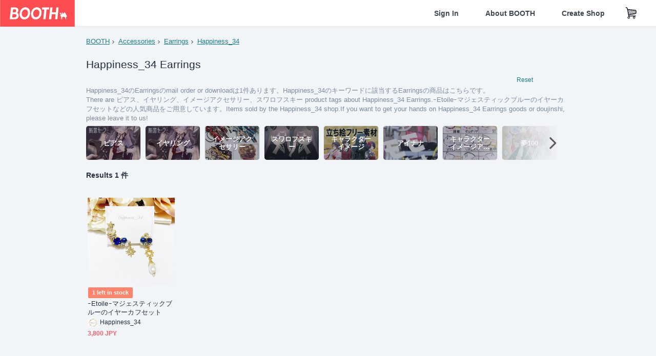

--- FILE ---
content_type: text/html; charset=utf-8
request_url: https://www.google.com/recaptcha/enterprise/anchor?ar=1&k=6LfF1dcZAAAAAOHQX8v16MX5SktDwmQINVD_6mBF&co=aHR0cHM6Ly9ib290aC5wbTo0NDM.&hl=en&v=PoyoqOPhxBO7pBk68S4YbpHZ&size=invisible&anchor-ms=20000&execute-ms=30000&cb=f9zwvkovdnno
body_size: 48845
content:
<!DOCTYPE HTML><html dir="ltr" lang="en"><head><meta http-equiv="Content-Type" content="text/html; charset=UTF-8">
<meta http-equiv="X-UA-Compatible" content="IE=edge">
<title>reCAPTCHA</title>
<style type="text/css">
/* cyrillic-ext */
@font-face {
  font-family: 'Roboto';
  font-style: normal;
  font-weight: 400;
  font-stretch: 100%;
  src: url(//fonts.gstatic.com/s/roboto/v48/KFO7CnqEu92Fr1ME7kSn66aGLdTylUAMa3GUBHMdazTgWw.woff2) format('woff2');
  unicode-range: U+0460-052F, U+1C80-1C8A, U+20B4, U+2DE0-2DFF, U+A640-A69F, U+FE2E-FE2F;
}
/* cyrillic */
@font-face {
  font-family: 'Roboto';
  font-style: normal;
  font-weight: 400;
  font-stretch: 100%;
  src: url(//fonts.gstatic.com/s/roboto/v48/KFO7CnqEu92Fr1ME7kSn66aGLdTylUAMa3iUBHMdazTgWw.woff2) format('woff2');
  unicode-range: U+0301, U+0400-045F, U+0490-0491, U+04B0-04B1, U+2116;
}
/* greek-ext */
@font-face {
  font-family: 'Roboto';
  font-style: normal;
  font-weight: 400;
  font-stretch: 100%;
  src: url(//fonts.gstatic.com/s/roboto/v48/KFO7CnqEu92Fr1ME7kSn66aGLdTylUAMa3CUBHMdazTgWw.woff2) format('woff2');
  unicode-range: U+1F00-1FFF;
}
/* greek */
@font-face {
  font-family: 'Roboto';
  font-style: normal;
  font-weight: 400;
  font-stretch: 100%;
  src: url(//fonts.gstatic.com/s/roboto/v48/KFO7CnqEu92Fr1ME7kSn66aGLdTylUAMa3-UBHMdazTgWw.woff2) format('woff2');
  unicode-range: U+0370-0377, U+037A-037F, U+0384-038A, U+038C, U+038E-03A1, U+03A3-03FF;
}
/* math */
@font-face {
  font-family: 'Roboto';
  font-style: normal;
  font-weight: 400;
  font-stretch: 100%;
  src: url(//fonts.gstatic.com/s/roboto/v48/KFO7CnqEu92Fr1ME7kSn66aGLdTylUAMawCUBHMdazTgWw.woff2) format('woff2');
  unicode-range: U+0302-0303, U+0305, U+0307-0308, U+0310, U+0312, U+0315, U+031A, U+0326-0327, U+032C, U+032F-0330, U+0332-0333, U+0338, U+033A, U+0346, U+034D, U+0391-03A1, U+03A3-03A9, U+03B1-03C9, U+03D1, U+03D5-03D6, U+03F0-03F1, U+03F4-03F5, U+2016-2017, U+2034-2038, U+203C, U+2040, U+2043, U+2047, U+2050, U+2057, U+205F, U+2070-2071, U+2074-208E, U+2090-209C, U+20D0-20DC, U+20E1, U+20E5-20EF, U+2100-2112, U+2114-2115, U+2117-2121, U+2123-214F, U+2190, U+2192, U+2194-21AE, U+21B0-21E5, U+21F1-21F2, U+21F4-2211, U+2213-2214, U+2216-22FF, U+2308-230B, U+2310, U+2319, U+231C-2321, U+2336-237A, U+237C, U+2395, U+239B-23B7, U+23D0, U+23DC-23E1, U+2474-2475, U+25AF, U+25B3, U+25B7, U+25BD, U+25C1, U+25CA, U+25CC, U+25FB, U+266D-266F, U+27C0-27FF, U+2900-2AFF, U+2B0E-2B11, U+2B30-2B4C, U+2BFE, U+3030, U+FF5B, U+FF5D, U+1D400-1D7FF, U+1EE00-1EEFF;
}
/* symbols */
@font-face {
  font-family: 'Roboto';
  font-style: normal;
  font-weight: 400;
  font-stretch: 100%;
  src: url(//fonts.gstatic.com/s/roboto/v48/KFO7CnqEu92Fr1ME7kSn66aGLdTylUAMaxKUBHMdazTgWw.woff2) format('woff2');
  unicode-range: U+0001-000C, U+000E-001F, U+007F-009F, U+20DD-20E0, U+20E2-20E4, U+2150-218F, U+2190, U+2192, U+2194-2199, U+21AF, U+21E6-21F0, U+21F3, U+2218-2219, U+2299, U+22C4-22C6, U+2300-243F, U+2440-244A, U+2460-24FF, U+25A0-27BF, U+2800-28FF, U+2921-2922, U+2981, U+29BF, U+29EB, U+2B00-2BFF, U+4DC0-4DFF, U+FFF9-FFFB, U+10140-1018E, U+10190-1019C, U+101A0, U+101D0-101FD, U+102E0-102FB, U+10E60-10E7E, U+1D2C0-1D2D3, U+1D2E0-1D37F, U+1F000-1F0FF, U+1F100-1F1AD, U+1F1E6-1F1FF, U+1F30D-1F30F, U+1F315, U+1F31C, U+1F31E, U+1F320-1F32C, U+1F336, U+1F378, U+1F37D, U+1F382, U+1F393-1F39F, U+1F3A7-1F3A8, U+1F3AC-1F3AF, U+1F3C2, U+1F3C4-1F3C6, U+1F3CA-1F3CE, U+1F3D4-1F3E0, U+1F3ED, U+1F3F1-1F3F3, U+1F3F5-1F3F7, U+1F408, U+1F415, U+1F41F, U+1F426, U+1F43F, U+1F441-1F442, U+1F444, U+1F446-1F449, U+1F44C-1F44E, U+1F453, U+1F46A, U+1F47D, U+1F4A3, U+1F4B0, U+1F4B3, U+1F4B9, U+1F4BB, U+1F4BF, U+1F4C8-1F4CB, U+1F4D6, U+1F4DA, U+1F4DF, U+1F4E3-1F4E6, U+1F4EA-1F4ED, U+1F4F7, U+1F4F9-1F4FB, U+1F4FD-1F4FE, U+1F503, U+1F507-1F50B, U+1F50D, U+1F512-1F513, U+1F53E-1F54A, U+1F54F-1F5FA, U+1F610, U+1F650-1F67F, U+1F687, U+1F68D, U+1F691, U+1F694, U+1F698, U+1F6AD, U+1F6B2, U+1F6B9-1F6BA, U+1F6BC, U+1F6C6-1F6CF, U+1F6D3-1F6D7, U+1F6E0-1F6EA, U+1F6F0-1F6F3, U+1F6F7-1F6FC, U+1F700-1F7FF, U+1F800-1F80B, U+1F810-1F847, U+1F850-1F859, U+1F860-1F887, U+1F890-1F8AD, U+1F8B0-1F8BB, U+1F8C0-1F8C1, U+1F900-1F90B, U+1F93B, U+1F946, U+1F984, U+1F996, U+1F9E9, U+1FA00-1FA6F, U+1FA70-1FA7C, U+1FA80-1FA89, U+1FA8F-1FAC6, U+1FACE-1FADC, U+1FADF-1FAE9, U+1FAF0-1FAF8, U+1FB00-1FBFF;
}
/* vietnamese */
@font-face {
  font-family: 'Roboto';
  font-style: normal;
  font-weight: 400;
  font-stretch: 100%;
  src: url(//fonts.gstatic.com/s/roboto/v48/KFO7CnqEu92Fr1ME7kSn66aGLdTylUAMa3OUBHMdazTgWw.woff2) format('woff2');
  unicode-range: U+0102-0103, U+0110-0111, U+0128-0129, U+0168-0169, U+01A0-01A1, U+01AF-01B0, U+0300-0301, U+0303-0304, U+0308-0309, U+0323, U+0329, U+1EA0-1EF9, U+20AB;
}
/* latin-ext */
@font-face {
  font-family: 'Roboto';
  font-style: normal;
  font-weight: 400;
  font-stretch: 100%;
  src: url(//fonts.gstatic.com/s/roboto/v48/KFO7CnqEu92Fr1ME7kSn66aGLdTylUAMa3KUBHMdazTgWw.woff2) format('woff2');
  unicode-range: U+0100-02BA, U+02BD-02C5, U+02C7-02CC, U+02CE-02D7, U+02DD-02FF, U+0304, U+0308, U+0329, U+1D00-1DBF, U+1E00-1E9F, U+1EF2-1EFF, U+2020, U+20A0-20AB, U+20AD-20C0, U+2113, U+2C60-2C7F, U+A720-A7FF;
}
/* latin */
@font-face {
  font-family: 'Roboto';
  font-style: normal;
  font-weight: 400;
  font-stretch: 100%;
  src: url(//fonts.gstatic.com/s/roboto/v48/KFO7CnqEu92Fr1ME7kSn66aGLdTylUAMa3yUBHMdazQ.woff2) format('woff2');
  unicode-range: U+0000-00FF, U+0131, U+0152-0153, U+02BB-02BC, U+02C6, U+02DA, U+02DC, U+0304, U+0308, U+0329, U+2000-206F, U+20AC, U+2122, U+2191, U+2193, U+2212, U+2215, U+FEFF, U+FFFD;
}
/* cyrillic-ext */
@font-face {
  font-family: 'Roboto';
  font-style: normal;
  font-weight: 500;
  font-stretch: 100%;
  src: url(//fonts.gstatic.com/s/roboto/v48/KFO7CnqEu92Fr1ME7kSn66aGLdTylUAMa3GUBHMdazTgWw.woff2) format('woff2');
  unicode-range: U+0460-052F, U+1C80-1C8A, U+20B4, U+2DE0-2DFF, U+A640-A69F, U+FE2E-FE2F;
}
/* cyrillic */
@font-face {
  font-family: 'Roboto';
  font-style: normal;
  font-weight: 500;
  font-stretch: 100%;
  src: url(//fonts.gstatic.com/s/roboto/v48/KFO7CnqEu92Fr1ME7kSn66aGLdTylUAMa3iUBHMdazTgWw.woff2) format('woff2');
  unicode-range: U+0301, U+0400-045F, U+0490-0491, U+04B0-04B1, U+2116;
}
/* greek-ext */
@font-face {
  font-family: 'Roboto';
  font-style: normal;
  font-weight: 500;
  font-stretch: 100%;
  src: url(//fonts.gstatic.com/s/roboto/v48/KFO7CnqEu92Fr1ME7kSn66aGLdTylUAMa3CUBHMdazTgWw.woff2) format('woff2');
  unicode-range: U+1F00-1FFF;
}
/* greek */
@font-face {
  font-family: 'Roboto';
  font-style: normal;
  font-weight: 500;
  font-stretch: 100%;
  src: url(//fonts.gstatic.com/s/roboto/v48/KFO7CnqEu92Fr1ME7kSn66aGLdTylUAMa3-UBHMdazTgWw.woff2) format('woff2');
  unicode-range: U+0370-0377, U+037A-037F, U+0384-038A, U+038C, U+038E-03A1, U+03A3-03FF;
}
/* math */
@font-face {
  font-family: 'Roboto';
  font-style: normal;
  font-weight: 500;
  font-stretch: 100%;
  src: url(//fonts.gstatic.com/s/roboto/v48/KFO7CnqEu92Fr1ME7kSn66aGLdTylUAMawCUBHMdazTgWw.woff2) format('woff2');
  unicode-range: U+0302-0303, U+0305, U+0307-0308, U+0310, U+0312, U+0315, U+031A, U+0326-0327, U+032C, U+032F-0330, U+0332-0333, U+0338, U+033A, U+0346, U+034D, U+0391-03A1, U+03A3-03A9, U+03B1-03C9, U+03D1, U+03D5-03D6, U+03F0-03F1, U+03F4-03F5, U+2016-2017, U+2034-2038, U+203C, U+2040, U+2043, U+2047, U+2050, U+2057, U+205F, U+2070-2071, U+2074-208E, U+2090-209C, U+20D0-20DC, U+20E1, U+20E5-20EF, U+2100-2112, U+2114-2115, U+2117-2121, U+2123-214F, U+2190, U+2192, U+2194-21AE, U+21B0-21E5, U+21F1-21F2, U+21F4-2211, U+2213-2214, U+2216-22FF, U+2308-230B, U+2310, U+2319, U+231C-2321, U+2336-237A, U+237C, U+2395, U+239B-23B7, U+23D0, U+23DC-23E1, U+2474-2475, U+25AF, U+25B3, U+25B7, U+25BD, U+25C1, U+25CA, U+25CC, U+25FB, U+266D-266F, U+27C0-27FF, U+2900-2AFF, U+2B0E-2B11, U+2B30-2B4C, U+2BFE, U+3030, U+FF5B, U+FF5D, U+1D400-1D7FF, U+1EE00-1EEFF;
}
/* symbols */
@font-face {
  font-family: 'Roboto';
  font-style: normal;
  font-weight: 500;
  font-stretch: 100%;
  src: url(//fonts.gstatic.com/s/roboto/v48/KFO7CnqEu92Fr1ME7kSn66aGLdTylUAMaxKUBHMdazTgWw.woff2) format('woff2');
  unicode-range: U+0001-000C, U+000E-001F, U+007F-009F, U+20DD-20E0, U+20E2-20E4, U+2150-218F, U+2190, U+2192, U+2194-2199, U+21AF, U+21E6-21F0, U+21F3, U+2218-2219, U+2299, U+22C4-22C6, U+2300-243F, U+2440-244A, U+2460-24FF, U+25A0-27BF, U+2800-28FF, U+2921-2922, U+2981, U+29BF, U+29EB, U+2B00-2BFF, U+4DC0-4DFF, U+FFF9-FFFB, U+10140-1018E, U+10190-1019C, U+101A0, U+101D0-101FD, U+102E0-102FB, U+10E60-10E7E, U+1D2C0-1D2D3, U+1D2E0-1D37F, U+1F000-1F0FF, U+1F100-1F1AD, U+1F1E6-1F1FF, U+1F30D-1F30F, U+1F315, U+1F31C, U+1F31E, U+1F320-1F32C, U+1F336, U+1F378, U+1F37D, U+1F382, U+1F393-1F39F, U+1F3A7-1F3A8, U+1F3AC-1F3AF, U+1F3C2, U+1F3C4-1F3C6, U+1F3CA-1F3CE, U+1F3D4-1F3E0, U+1F3ED, U+1F3F1-1F3F3, U+1F3F5-1F3F7, U+1F408, U+1F415, U+1F41F, U+1F426, U+1F43F, U+1F441-1F442, U+1F444, U+1F446-1F449, U+1F44C-1F44E, U+1F453, U+1F46A, U+1F47D, U+1F4A3, U+1F4B0, U+1F4B3, U+1F4B9, U+1F4BB, U+1F4BF, U+1F4C8-1F4CB, U+1F4D6, U+1F4DA, U+1F4DF, U+1F4E3-1F4E6, U+1F4EA-1F4ED, U+1F4F7, U+1F4F9-1F4FB, U+1F4FD-1F4FE, U+1F503, U+1F507-1F50B, U+1F50D, U+1F512-1F513, U+1F53E-1F54A, U+1F54F-1F5FA, U+1F610, U+1F650-1F67F, U+1F687, U+1F68D, U+1F691, U+1F694, U+1F698, U+1F6AD, U+1F6B2, U+1F6B9-1F6BA, U+1F6BC, U+1F6C6-1F6CF, U+1F6D3-1F6D7, U+1F6E0-1F6EA, U+1F6F0-1F6F3, U+1F6F7-1F6FC, U+1F700-1F7FF, U+1F800-1F80B, U+1F810-1F847, U+1F850-1F859, U+1F860-1F887, U+1F890-1F8AD, U+1F8B0-1F8BB, U+1F8C0-1F8C1, U+1F900-1F90B, U+1F93B, U+1F946, U+1F984, U+1F996, U+1F9E9, U+1FA00-1FA6F, U+1FA70-1FA7C, U+1FA80-1FA89, U+1FA8F-1FAC6, U+1FACE-1FADC, U+1FADF-1FAE9, U+1FAF0-1FAF8, U+1FB00-1FBFF;
}
/* vietnamese */
@font-face {
  font-family: 'Roboto';
  font-style: normal;
  font-weight: 500;
  font-stretch: 100%;
  src: url(//fonts.gstatic.com/s/roboto/v48/KFO7CnqEu92Fr1ME7kSn66aGLdTylUAMa3OUBHMdazTgWw.woff2) format('woff2');
  unicode-range: U+0102-0103, U+0110-0111, U+0128-0129, U+0168-0169, U+01A0-01A1, U+01AF-01B0, U+0300-0301, U+0303-0304, U+0308-0309, U+0323, U+0329, U+1EA0-1EF9, U+20AB;
}
/* latin-ext */
@font-face {
  font-family: 'Roboto';
  font-style: normal;
  font-weight: 500;
  font-stretch: 100%;
  src: url(//fonts.gstatic.com/s/roboto/v48/KFO7CnqEu92Fr1ME7kSn66aGLdTylUAMa3KUBHMdazTgWw.woff2) format('woff2');
  unicode-range: U+0100-02BA, U+02BD-02C5, U+02C7-02CC, U+02CE-02D7, U+02DD-02FF, U+0304, U+0308, U+0329, U+1D00-1DBF, U+1E00-1E9F, U+1EF2-1EFF, U+2020, U+20A0-20AB, U+20AD-20C0, U+2113, U+2C60-2C7F, U+A720-A7FF;
}
/* latin */
@font-face {
  font-family: 'Roboto';
  font-style: normal;
  font-weight: 500;
  font-stretch: 100%;
  src: url(//fonts.gstatic.com/s/roboto/v48/KFO7CnqEu92Fr1ME7kSn66aGLdTylUAMa3yUBHMdazQ.woff2) format('woff2');
  unicode-range: U+0000-00FF, U+0131, U+0152-0153, U+02BB-02BC, U+02C6, U+02DA, U+02DC, U+0304, U+0308, U+0329, U+2000-206F, U+20AC, U+2122, U+2191, U+2193, U+2212, U+2215, U+FEFF, U+FFFD;
}
/* cyrillic-ext */
@font-face {
  font-family: 'Roboto';
  font-style: normal;
  font-weight: 900;
  font-stretch: 100%;
  src: url(//fonts.gstatic.com/s/roboto/v48/KFO7CnqEu92Fr1ME7kSn66aGLdTylUAMa3GUBHMdazTgWw.woff2) format('woff2');
  unicode-range: U+0460-052F, U+1C80-1C8A, U+20B4, U+2DE0-2DFF, U+A640-A69F, U+FE2E-FE2F;
}
/* cyrillic */
@font-face {
  font-family: 'Roboto';
  font-style: normal;
  font-weight: 900;
  font-stretch: 100%;
  src: url(//fonts.gstatic.com/s/roboto/v48/KFO7CnqEu92Fr1ME7kSn66aGLdTylUAMa3iUBHMdazTgWw.woff2) format('woff2');
  unicode-range: U+0301, U+0400-045F, U+0490-0491, U+04B0-04B1, U+2116;
}
/* greek-ext */
@font-face {
  font-family: 'Roboto';
  font-style: normal;
  font-weight: 900;
  font-stretch: 100%;
  src: url(//fonts.gstatic.com/s/roboto/v48/KFO7CnqEu92Fr1ME7kSn66aGLdTylUAMa3CUBHMdazTgWw.woff2) format('woff2');
  unicode-range: U+1F00-1FFF;
}
/* greek */
@font-face {
  font-family: 'Roboto';
  font-style: normal;
  font-weight: 900;
  font-stretch: 100%;
  src: url(//fonts.gstatic.com/s/roboto/v48/KFO7CnqEu92Fr1ME7kSn66aGLdTylUAMa3-UBHMdazTgWw.woff2) format('woff2');
  unicode-range: U+0370-0377, U+037A-037F, U+0384-038A, U+038C, U+038E-03A1, U+03A3-03FF;
}
/* math */
@font-face {
  font-family: 'Roboto';
  font-style: normal;
  font-weight: 900;
  font-stretch: 100%;
  src: url(//fonts.gstatic.com/s/roboto/v48/KFO7CnqEu92Fr1ME7kSn66aGLdTylUAMawCUBHMdazTgWw.woff2) format('woff2');
  unicode-range: U+0302-0303, U+0305, U+0307-0308, U+0310, U+0312, U+0315, U+031A, U+0326-0327, U+032C, U+032F-0330, U+0332-0333, U+0338, U+033A, U+0346, U+034D, U+0391-03A1, U+03A3-03A9, U+03B1-03C9, U+03D1, U+03D5-03D6, U+03F0-03F1, U+03F4-03F5, U+2016-2017, U+2034-2038, U+203C, U+2040, U+2043, U+2047, U+2050, U+2057, U+205F, U+2070-2071, U+2074-208E, U+2090-209C, U+20D0-20DC, U+20E1, U+20E5-20EF, U+2100-2112, U+2114-2115, U+2117-2121, U+2123-214F, U+2190, U+2192, U+2194-21AE, U+21B0-21E5, U+21F1-21F2, U+21F4-2211, U+2213-2214, U+2216-22FF, U+2308-230B, U+2310, U+2319, U+231C-2321, U+2336-237A, U+237C, U+2395, U+239B-23B7, U+23D0, U+23DC-23E1, U+2474-2475, U+25AF, U+25B3, U+25B7, U+25BD, U+25C1, U+25CA, U+25CC, U+25FB, U+266D-266F, U+27C0-27FF, U+2900-2AFF, U+2B0E-2B11, U+2B30-2B4C, U+2BFE, U+3030, U+FF5B, U+FF5D, U+1D400-1D7FF, U+1EE00-1EEFF;
}
/* symbols */
@font-face {
  font-family: 'Roboto';
  font-style: normal;
  font-weight: 900;
  font-stretch: 100%;
  src: url(//fonts.gstatic.com/s/roboto/v48/KFO7CnqEu92Fr1ME7kSn66aGLdTylUAMaxKUBHMdazTgWw.woff2) format('woff2');
  unicode-range: U+0001-000C, U+000E-001F, U+007F-009F, U+20DD-20E0, U+20E2-20E4, U+2150-218F, U+2190, U+2192, U+2194-2199, U+21AF, U+21E6-21F0, U+21F3, U+2218-2219, U+2299, U+22C4-22C6, U+2300-243F, U+2440-244A, U+2460-24FF, U+25A0-27BF, U+2800-28FF, U+2921-2922, U+2981, U+29BF, U+29EB, U+2B00-2BFF, U+4DC0-4DFF, U+FFF9-FFFB, U+10140-1018E, U+10190-1019C, U+101A0, U+101D0-101FD, U+102E0-102FB, U+10E60-10E7E, U+1D2C0-1D2D3, U+1D2E0-1D37F, U+1F000-1F0FF, U+1F100-1F1AD, U+1F1E6-1F1FF, U+1F30D-1F30F, U+1F315, U+1F31C, U+1F31E, U+1F320-1F32C, U+1F336, U+1F378, U+1F37D, U+1F382, U+1F393-1F39F, U+1F3A7-1F3A8, U+1F3AC-1F3AF, U+1F3C2, U+1F3C4-1F3C6, U+1F3CA-1F3CE, U+1F3D4-1F3E0, U+1F3ED, U+1F3F1-1F3F3, U+1F3F5-1F3F7, U+1F408, U+1F415, U+1F41F, U+1F426, U+1F43F, U+1F441-1F442, U+1F444, U+1F446-1F449, U+1F44C-1F44E, U+1F453, U+1F46A, U+1F47D, U+1F4A3, U+1F4B0, U+1F4B3, U+1F4B9, U+1F4BB, U+1F4BF, U+1F4C8-1F4CB, U+1F4D6, U+1F4DA, U+1F4DF, U+1F4E3-1F4E6, U+1F4EA-1F4ED, U+1F4F7, U+1F4F9-1F4FB, U+1F4FD-1F4FE, U+1F503, U+1F507-1F50B, U+1F50D, U+1F512-1F513, U+1F53E-1F54A, U+1F54F-1F5FA, U+1F610, U+1F650-1F67F, U+1F687, U+1F68D, U+1F691, U+1F694, U+1F698, U+1F6AD, U+1F6B2, U+1F6B9-1F6BA, U+1F6BC, U+1F6C6-1F6CF, U+1F6D3-1F6D7, U+1F6E0-1F6EA, U+1F6F0-1F6F3, U+1F6F7-1F6FC, U+1F700-1F7FF, U+1F800-1F80B, U+1F810-1F847, U+1F850-1F859, U+1F860-1F887, U+1F890-1F8AD, U+1F8B0-1F8BB, U+1F8C0-1F8C1, U+1F900-1F90B, U+1F93B, U+1F946, U+1F984, U+1F996, U+1F9E9, U+1FA00-1FA6F, U+1FA70-1FA7C, U+1FA80-1FA89, U+1FA8F-1FAC6, U+1FACE-1FADC, U+1FADF-1FAE9, U+1FAF0-1FAF8, U+1FB00-1FBFF;
}
/* vietnamese */
@font-face {
  font-family: 'Roboto';
  font-style: normal;
  font-weight: 900;
  font-stretch: 100%;
  src: url(//fonts.gstatic.com/s/roboto/v48/KFO7CnqEu92Fr1ME7kSn66aGLdTylUAMa3OUBHMdazTgWw.woff2) format('woff2');
  unicode-range: U+0102-0103, U+0110-0111, U+0128-0129, U+0168-0169, U+01A0-01A1, U+01AF-01B0, U+0300-0301, U+0303-0304, U+0308-0309, U+0323, U+0329, U+1EA0-1EF9, U+20AB;
}
/* latin-ext */
@font-face {
  font-family: 'Roboto';
  font-style: normal;
  font-weight: 900;
  font-stretch: 100%;
  src: url(//fonts.gstatic.com/s/roboto/v48/KFO7CnqEu92Fr1ME7kSn66aGLdTylUAMa3KUBHMdazTgWw.woff2) format('woff2');
  unicode-range: U+0100-02BA, U+02BD-02C5, U+02C7-02CC, U+02CE-02D7, U+02DD-02FF, U+0304, U+0308, U+0329, U+1D00-1DBF, U+1E00-1E9F, U+1EF2-1EFF, U+2020, U+20A0-20AB, U+20AD-20C0, U+2113, U+2C60-2C7F, U+A720-A7FF;
}
/* latin */
@font-face {
  font-family: 'Roboto';
  font-style: normal;
  font-weight: 900;
  font-stretch: 100%;
  src: url(//fonts.gstatic.com/s/roboto/v48/KFO7CnqEu92Fr1ME7kSn66aGLdTylUAMa3yUBHMdazQ.woff2) format('woff2');
  unicode-range: U+0000-00FF, U+0131, U+0152-0153, U+02BB-02BC, U+02C6, U+02DA, U+02DC, U+0304, U+0308, U+0329, U+2000-206F, U+20AC, U+2122, U+2191, U+2193, U+2212, U+2215, U+FEFF, U+FFFD;
}

</style>
<link rel="stylesheet" type="text/css" href="https://www.gstatic.com/recaptcha/releases/PoyoqOPhxBO7pBk68S4YbpHZ/styles__ltr.css">
<script nonce="dEyyxpx06DCFeepOXHoErQ" type="text/javascript">window['__recaptcha_api'] = 'https://www.google.com/recaptcha/enterprise/';</script>
<script type="text/javascript" src="https://www.gstatic.com/recaptcha/releases/PoyoqOPhxBO7pBk68S4YbpHZ/recaptcha__en.js" nonce="dEyyxpx06DCFeepOXHoErQ">
      
    </script></head>
<body><div id="rc-anchor-alert" class="rc-anchor-alert"></div>
<input type="hidden" id="recaptcha-token" value="[base64]">
<script type="text/javascript" nonce="dEyyxpx06DCFeepOXHoErQ">
      recaptcha.anchor.Main.init("[\x22ainput\x22,[\x22bgdata\x22,\x22\x22,\[base64]/[base64]/[base64]/bmV3IHJbeF0oY1swXSk6RT09Mj9uZXcgclt4XShjWzBdLGNbMV0pOkU9PTM/bmV3IHJbeF0oY1swXSxjWzFdLGNbMl0pOkU9PTQ/[base64]/[base64]/[base64]/[base64]/[base64]/[base64]/[base64]/[base64]\x22,\[base64]\\u003d\x22,\x22RsKDfUbCiipawoJcw4zCh2RNQiRHw7LCuWAswot1A8OPFsO0BSgyMSBqwobCjWB3wpDCkVfCu0vDkcK2XXrCgE9WI8Olw7F+w7QCHsOxL1sYRsOLbcKYw6xvw70vNilLa8O1w5/Cp8OxL8KoOC/CqsKOMcKMwp3DkMOlw4YYw5bDvMO2wqp9Jioxwo7DjMOnTXjDpcO8TcOKwr80UMOUaVNZWRzDm8K7XcKOwqfCkMOqWm/CgRvDv2nCpxpiX8OAL8O7wozDj8OQwpVewqphTHhuCcO+wo0RG8ObSwPCtMKUbkLDrjcHVF9kNVzCjsKkwpQvLAzCicKCTm7Djg/CvcKew4N1DsO7wq7Ck8K0RMONFWTDmcKMwpM6wrnCicKdw7DDkELCknYTw5kFwrw9w5XCi8KlwofDocOJe8K1LsO8w5FkwqTDvsKgwq9Ow6zChCVeMsK8FcOaZXLCt8KmH1rCvsO0w4cVw5Jnw4MHJ8OTZMKbw7MKw5vCtFvDisKnwq/CssO1GxQaw5IAZcKBasKfUcKEdMOqeTfCtxMWwonDjMOJwpHCpFZocMKpTUgXYsOVw65OwrZmO3nDrxRTw4N1w5PCmsKpw6cWA8OuwrHCl8O/CHHCocKvw704w5xew7IOIMKkw4l9w4N/NSnDux7CjMKvw6Utw6Qow53Cj8KHNcKbXw7DgsOCFsOGGXrCmsKuDhDDtmdkfRPDnDvDu1kPe8OFGcK3wpnDssK0X8KOwro7w4kqUmE3woshw5DCgMOrYsKLw7A4wrY9HMK3wqXCjcOjwqcSHcKAw7Rmwp3ChXjCtsO5w7DCm8K/[base64]/wq7DomnCrSxwEHPClsK6LsOWBWTDvE3DtjMiw7HCh0RLE8KAwpdoaCzDlsORwq/DjcOAw5fCusOqW8OVKMKgX8OXasOSwrp/RMKyexI8wq/DkEvDpsKJS8OYw7YmdsOCQcO5w7xrw6MkwovCvsKvRC7DnRLCjxA3wqrCilvCjcO/dcOIwo8rcsK4DQJ5w54iQMOcBDEyXUlhwpnCr8Kuw5fDp2AiZMKcwrZDB1rDrRAvWsOffsK3woFewrV4w69cwrLDu8K/FMO5acKFwpDDq0vDlmQ0wpnCjMK2D8OzYsOnW8OGX8OUJMKSRMOELSRMR8OpARV1GmchwrFqE8Oxw4nCt8OZwqbCgETDoRjDrsOjR8K5Ol5CwrIVKhp1B8Kiw5MnMcOJw7/CiMOIa3EwXcK9wpnCmEpdwq3CpAnCgTwqw5RhPR4ww47DpFJpT0rCix5Vw7bCpTDChVA2w7EsB8OPw6/DuDfDtcK8w7IVwrzDt0BiwrVJZMOnZcKTaMKtYF/[base64]/aXAYFAPCnXLDshZBfzrCiMOiwqkzaMKdKDJiw6NTdMOOwoFjw7vCrQ0AKsOcw4R/eMOgw7k2Z2IkwppQwqdHw6rDmcKBwpLDjU9Hwpcxw7TDv1ktYMOVwpkvbMKGZVPDpjDDqBkndcKbZCfCulRJHsK3KsKww5DCqwXDhmIJwqApwq5Qw7Q0w7LDj8Oswr3DmMK/YCrDvC4yA2FfEAQ+wpBGwo8SwpZew55hBRjDpxXCnsKqwrY4w6B4w6zCvEsGw4TCjRrDncKyw6bCuVfDqzHDssONXxF6L8KNw7p+wq/CncOUw489wqRaw70rS8K0w6jCqMOTHz7CqsO1wpERw53DsR4gw6jDt8KYCVgbfTPCqDFrSsOVc0zDvcKSw6bCsDXChsOKw6jCtMKtwoEoNsOXNMKcHcKawr3DgF41wr8Dwp7Ctzs2E8KKS8KGfC/CuGIgPsKBwp7DpMKoFiUYflvDrh7DvWPCrUtnacO8esKme3HCrCfDvy3DqiLCi8OIeMKBw7DCscOawoVOEhfDvcO6JsOfwqHCs8KVOMKJdgR8TnXDm8OyOcOgAnsMw7xRw6DDgwwYw7PDjsKIwos2w6w+dFUTOC5hwqhNwrvCjVU7Z8Kzw5zCngAiCj/[base64]/CjcOgC8K3LiUPN8Ovw6LCvwfClWwXwoDDhMOIwo3CpMONw5bCksKMwocYw7PCvsK3GsOzwqfCkwdawqgNbljCicK8w4jDv8KvKcOrZVrDm8O7ShrDuF/DlcK8w78TJcOOw4HDunbCgcKaTS1EFcOQR8KowqnCscKLwrkJw7DDkDEAwobDjsKVw61aOcOjf8KTUHjCu8OdNMK6woEZN1p6WMOLw78bwo8jFcOBNcOiwr/DgBPCqcKNUMOjN17CtMOrSsK/[base64]/Dn8O2UcOlaD1yaAYceMOILinDl8OYw6MgKVITwrLCh3ZkwpbDq8O7ThZQQQxIwolOwqfClsOlw6fCoA3CscOkJsO7w5HCswbDj1jDgChvTcONdALDhMKyb8Oiw4x3wrnCnn3Cu8KTwodAw5xHwrzCp0xLVMO4Pmk/wrhyw4Aew7bDqVVySMKsw6JRwrvDtMO3w53CjhwlCn3DlMKUwp0pw6DCiCtsacO/BMKzw7Zdw7UlcgrDvMOHwp7DojBnw4zCnEEEw5rDjk8EworDrG9swrdbGjPDokTDpMKTwqbCmMKYwqh5w5PChsKPc2HDucKFXsKqwohnwp8Jw57DgEQmw6MMw5XDqnMQw4DCpMKqw7lnfn3DhiUkw6DCtGvDq1vCmcOXJcK/fsKRwpDCoMKmw5PCmsKefsKfwpbDr8Ovw6Znw6VpdwM/Ek0fcMOxcCrDjsKKesO8w6l5Pg1vwpR9CsO1EcKYZ8O2w7gHwoR/AMOrwr9+N8KHw50kw7NKRsKoXsOjA8OvNktxwrvCoFvDicKEwpHDp8OYScKnbmIUJH0Jc0dJwrIOFV7DgcOqwrZXIhUkwqgvIk3CpMONw53Ck0fDocOMV8KvKsK7wok8bcKXXDcyNXYJcmzDr07CisOzd8KnwrbDrMK9TVHDvcKFZzfCrcKZIzJ9GcK2X8Kiw7/[base64]/ChcO+aVUFwppCw4nCgVBJw7I6OhQcw5Nxw7fDocOfaEIKSSDDkMOGw7lBQ8KwwobDm8O/HMKxVMOPEsK6HirCmsK5wrrDm8OjbTZRY3fCtHt/woHCmg7CvcOfEsOyDcO/cndPYMKWw7DDl8Oiw6dSc8O/VsK/JsO8ccK+w69iwog6wq7DlFAKw5/[base64]/Du8OUw44CXx/[base64]/[base64]/ChsO0AHhrR1fDsMOMVBlNNcKcLsKWMMKmw4TCiMKWNMKrfMKNwpwseQ3CnsOVwrXDlsOvwooWw4LCtytoesOpNz/[base64]/ChsKlwpzChMKvfMKAAMOhw7/CkcOxw5/DnlnDthtgwozDhTHCug9dw4nCrU0DwrLDghpsw5rCmD3DlTXDqcOPN8OSRMOgScKvw5Jqw4bDm13Dr8Kvw5wVw5NYZAcWw6hpEXJ7w5I2wpYUw6kzw4PCm8OmYMOawoXDsMK/ccOELQ0pYcOMKEnCq0TDmxHCu8KjOsOXOMO4wpAxw6rCm3/CuMKgw7/DgsK8VB9Fw6wPw6XCrsOlw4w3ATUFBMKcLT7Ci8OBOmLDvsOjEsKdCVHDmBIYcsKNwrDCtHDDu8Oia0QFwp8Mwqw2woBdOwMfwqV4w67Dmk97W8KSTMKOw5h2c2pkMXLCqDUfwrLDgDvDnsKBYWjDvMO0EsK/w5nDocOMXsOhTMOeRHnCuMOrbxxIwoR+b8KyeMKswozDkCtIF0LDlTkdw6NKwq0Gf1IdI8K7aMKswoggw4gpw4t0eMKUwrpNw7FuXMK3UcKdwpgPw7DCusOiExZKPRfCuMOSwqjDqsOVw4zCnMK5wphmKV7DpsOgc8ONw7XDqQ1lRcKzwpZRI3zChcONwrjDmT/[base64]/DugzDoy3DsBBlw7lnIUfCocOKw4TCgsK1w4jCiMOZbMO+VMO4w4zDokDChMKdw4BVwrzDliRjwpnDtsOhBDgfw7/CogbDhVzCgMKmwqPDvDw/wqYNwprCr8OuNcOLdsOVYk5WJiwRS8K+wosCw5peagoSc8OPaVURIVvDjSpnccOOFxVxQsKeckXCpUvDmSJgw648w4zDlsOew6d0wqzDoyQ3KjZPwqrClMO4w4HCjUXDswHDk8ODwqhBw7/CmQJKwoTCvTjDs8Kow7LDtEEOwrwUw7kpw4zDgXfDjETDqWrDkcKPFTXDqMKcwoLDqWsuwpI1OsOzwpFTOsKpW8OUw6jCqMOLNiPDjsKnw4BQw55gw5nCpABuUVfDl8OUw5PCsjcwFMO/woHCqsOGOhvDvsK0w7tOWsKvw5InLsOqw7JwB8OuZA3DqcOvF8OfWAvDuWFCw7ggZWHDhsKhwp/DhsKrwrHDgcOvPUQfw5PCjMKEw4YzF1jDhMOqPUbDj8OFFhLDkcObwocBOcOYMsK5wql/b0nDpMKLwrHDkCPCn8K8w77ChHzCqcKjwpF+DnxnDA0Yw6HDkcK0Vj7DhVJBesK2wqxsw5s9wqRZH2HDhMOMNwbDr8KXN8OXwrXDuDNhw4nCmlVdw6RHwo/DiSjDqsOswoMHDsOXwp7CrsOkw5TCmMOiwp1lN0bDnC5oKMKswqrCgMK2w7XCksKEw6zCrMKqLcOGGH3CssOmwpElIHBJC8OKFVrCnsKmwqzCi8KqcMKnwpDDs1fDiMKEwoPCmlN0w67CiMKhGsOyBsOKYlZbOsKHZzVaEgbCkjZDwrFeCT9SM8KKw5/[base64]/DtcOMwpLDicKqEMK0BQcpw4fCmXtWwqQYwq9GLWJtWkbDo8OwwoBkTxJ1w6/CvQzDlmHDlDk2PUcAbgglwoNCw7HCmMOqwonCusKzbcObw5gYwqYewrcAwq7DjsOfwr/DncK8FsK5AicxXT9HWcOnw4ldw552wow8w6PDkzwnUkZ/QcK+KsOwelHCjMOYWX1+wrTDosOBwoLDhzXChF/[base64]/Cnm9XYGBPZcO6LsO9w7R+H3vChVkfEcKGVWVDwr0mwrXCqMK6LcOjwqnCjsKtwqAgw4x7ZsKaDzzCrsOEQ8KlwofCnTXCm8Kmwo4kFMKsEiTCvMKyK25tTsO3w6TCq1/Dm8OgNR1+woXDrzXDqMOGwonCuMOGeyPClMKlwpDCmSjCsVQRwrnDgcK5wq8Uw6s4worCrMKiwr7DuXnDm8KIwonDl1F4wox7w5kBw5fDq8KnbsKgw4w2AMO3VsK4cA/CgcK0wohXw6XChx/[base64]/H8OedsKTw6jCtcOCbcK/w6PCmDoXSnrCoFHDpkXDk8OEw4EJwqEgwp58NsKvwq0Rw4NBMBHCkMOQwp/[base64]/az/DiWcQQ8Kjw4fCvxJBw7YswpsmexLDicOUdCzDv0JaWMOMw49fYFrDqkjDhsK5woXDrRDCvsKnw49rwr7DiiIxBX9ICAl3w41nwrTDmALClF7DvGtow60/cmIWGEHDsMOcDcOYw6ggNAByRxvDjsKgQR10TlQcVMOZTsK7ECx0ezTCg8OtaMKJOWlAZDR2XxEmwqjCkRMvA8O1woTDsSrCjQRUwponwow6AQ0swrrChBjCsVXDncK9w79rw6Y1JcOyw5klwo/Cv8KGHkvDq8KrEsKPHMKXw5XDj8Oow6XCuj/DpxMKDBnCjyp1BGfCoMOfw5UzwrDDuMK/[base64]/ClDBEwqXCl8OBwr9Fw7bCm8OIwoTCgMKCLMKve0tdb8K2wqUNdlfCvsO6wo/CkGPDv8OIw6DCgMKIDGhwYQzCgxLCgsKPMynDjRnCjRfCq8OEw6hdw5tpw6PClsOpwp7Dm8O6Yj3CqMKFw5J/ICEzwqMEMsO+OsKPK8ObwoR6wpvChMKew54NCMKBwr/Dj345wr/DiMKPUcKswqhofcOvMsOPMsOeSsKMw7PCqWnCtcKqOMKUBD7DsCzDiQg4wolkw4jCqnLCpHbCqsKfSMORVhvDucOaKMKXUMKNLgzCh8OpwoHDvVkLPsO/C8KHw7bDpD7DicOdwqvCjcKFYMKsw47CpMOCw43DsBouFcKybcOADR5BGcK6HyLDizTCk8KmSsKXXcK1wonCjcKhKnDCl8K+wpPCnj9Kw6jCtE8sEMORQTtHwrbDsBDDmsKaw7jCqsO/[base64]/[base64]/DvXdcwoHDv1t0ScOTw4HDocOkwp94w4DDnkp2KsKjacKCwpoTw7rDncOdwoDCt8Krw7jCiMKxbWPCrQNgQsKaGFVYWcOQJsKrwoPDh8OqT1fCt37Dmw3CmBR5woBCw5VZCcOGwrLDhUwiEnk1w6gGMHxBwr3CoGdEw6ljw71awqR4LcO/fDYTwpLDsEnCr8O/wpjCj8Ozwq5hICTCqGgjw43Cn8OxwrVww59aw5fDimXDnFLChMO7WsKpwpcSbjtpd8O9fMOMbyBwUlZwQsOhOcOJacOVw6Z4CSRwwonCscOqX8OOBsO5wp7CqMKew5fCkk/Dok8nbMO2dMO8O8OhJMOyK8Khw50TwpJZw4jDnMOHQRhmf8Ojw7LCtn7Dg3VgJcK9PgUHIGHDqk09B27DuiLDoMOOw6zDjXJEwo/CuWkVRk1WXsOzwo4Yw61Yw696H3DConorwopmRV/[base64]/RlvDk04Ow6otcsKJw7l/JcOvVMOFMGx0w57DqSnCsF3CnmXDlGHCh07DsV8oWRfCgVLDt2JEVMOGwqENwpV8wo0xwpMRw6JtfMOgHDzDlBJ8CcKRw4Byfg4Ywr9YKcKKw59qw43ClcOIwo5uNsOmwr4oLsKFwpnDjsKMwrbCqS5Jwr/[base64]/[base64]/Dj8Ovw6A8Kz57w5FjLsK/wprChXLCn8Kgwr0Swp3CrsKEw4PDowkbwpbDrgBFPMObHV98wrHDp8Oiw6XDvRt2U8ObeMO4w61eSsODHnhqwrssN8OZw4UMw6wDwqrDtWIjw7HCgsO7wo/DgcK1dnAuCcKzChbDtV3DqwZHwqHCv8KCwoDDnxPCjsKWHAXDucKjwqTClcO0aTvCp1/[base64]/CvGPDtsOBw5cdw7nDuMO6exvDq8OWw6MQVcK2wqzDtMKbDgMpeC/DhCJVwrcJfMKafsKzwrsywrRewr/CosOWUsOvw7hxw5XDj8ODwp59w47CiXDCqcOJIW8vw7PCkUBjMcKtY8KSworCssK9w5PDjkXChMKed2Y0w6nDvnfCgD7DrEjCqsO8w4U3woDDhsOywqsGOWprHMOVdmUxwo3CpT9/RBtfesK3X8OwwrPCoXEzwoHCqSFCwrnChcOVwq9kw7LClFzChWnCsMKfT8KECMKIw58NwodfwoXCosO4Y1JPdi7CisKZw4cGw5LCqQQ4w756E8K9wr7DgcKOO8K1wrDDvcKuw4wNwohrOlBDwr4qO0vCq3/DgsOgGlbCpnDDgSVADcOTwqbDn1oxwoTDj8OjZVAswqTDjMOoJMKuLQfCiBvCngBRw5Vfc27Ch8O7w7pOT0jDi0HDnMOmER/DtcKuMTBII8KNMCZGwr/[base64]/XSgPw7MRw64DYQA4wrjDuMKDFEFqa8OQHkRPJgoXWsK/cMO4VsOVN8KRwrlYw7plw6pKwoccw7JXeR0yGVtFwrgSTD3Dt8KSw4hxwovCv0PCrzjDmcONw6DCgjTCmsOdR8KAwrQPwrHChDkYLw9vBcK4aV0pVMKHNcK3UV/CoB/CmsOyPAgcw5ULw78Gw6XDoMOuaidIa8OXwrbDhzTDqX3CssK7wp3CmXpWVzEJwoZ5wobCpF/Dg0fCnBFEwrHClnfDtU3CtDDDlMO6w4EHw59aSUrDgsKwwoYRwrJ8CMK5w5TCusO1wrbCtnVcw4bDi8O9OcO2wqbCisO/w5NAw5fCgsKEw6YcwpvClMO5w7pSwprCt3Qgwo/ClMKTw6Few5wPw6wZLMOpcwvDkHTDjsO3wrkFwoHDj8OPTwfCmMKCwrbDlmNhLMKiw7p9wqnCpcKuccOsAjfDinHDvi7DgDwHF8OWJgzCmMKQw5Z2wo8UacOZwoDCiTXDrsOPbl/CvEIjUcKhYMKfJUHCgh/CsnbDgVhpWcK6wr7Drg9jE2RYXzx/GEllw4o5LFzDhl7Dm8Kew7LClkAxaxjDiQcgZFfCscO8w44JV8KNS1g+wrpFUnp9w4nDusOow6TCqSFWwoZocmABwphWw5zCmRpyw5lMHMOnwpzDp8O8w6QhwqoVdcOKw7XCpMKDIsKiw53DoSLCmT3CicOqw4zDgTk1bD5ew5jCijzDmcKKEn/DtCVDw53DsAbCoyk7w4pTwr7Dg8O+wodmwoPCrgvDt8OGwqM8HxYxwrImN8K2w6/Ci0/DjlPCizDCmMO4w51/wojCg8KJwpPCkmIxRsOfw57DlcKBwpdHHl7Di8KywpofY8O/w4LDgsOfw4/[base64]/DjAbDr0XDqgJoL1TDqjVuw5XDhFbCm3MaAcKsw4LDscOOw7LCngchKMOWCio1w4NGw7vDuxPCqcKJw7U9woLDgsOJacKiEcKAdsOnbcO2wp9XccOfEUEGVsKgw6/CmMKgwrPCi8KOw73Cp8KDHxxff0nCtcOySkxvejQCdw9aw4jCnMKDNQrClcOhI0zChVdWwrARw7XCtMKgw51zL8OawpcNdhvCkcOUw6lfAhXDmSVOw7rCisOrw5DCuC/CikrDgMKfwrUFw6Q/[base64]/w5Abw4fCkDZ+TsKwRsO1w7DDgsO0eRwgwqLDgRhKWU1AOnHDv8KefsKfSDYYW8OvYMKhwq/[base64]/DtsK6woHCrsK8w6DDrncDA8ONwp8hwqbCscOoXTbDscOBZyPDqBHDpEM0wp7DkzbDilzDicKNOEXCgMK/w59KJcOPJBwvLlfDo1EqwodGCwTCnU3DpsOqw7oIwp1Cw494HcOfwpZoMsK/w64Zdz87w5/DkMOnBsOsaj8hwpRNXMORwp5FJhtYw4bCm8Oew5AVXH7Ch8OYHMOvwqbCmsKVw6PDpDzCpsKhPSXDqXDCiEXDqwZecsKFwprCoRbCn3cKQBfDqB03w4/DhMOUIEAcw6BXwogGw6nDisO/w4wtw6EGwqzDjsK9A8OyXMK1JcKRwr3Co8KpwpkzW8OvRllzw53Dt8K9ZURNBHpjV2tvw6LCuVQtHQ09TWDDvT/DkwnDqnAhwrXDvx8fw47DiwvCpcOBw6BcWycFMMKeO3/DmcK6wqcZRDbDuSoIw5rCl8KrH8KvZgjDhTVPw6IUwr59HMOBBMKJw4DCmsKRwrNEMxhGSG7DhDbDmwXDksK5w5ABVsO8woDDj29oDnfDgR3DtsODw5TCpRc3w6jCsMOiEsOmMX0Gw6LCqlkhwr8xRcOcw53Dsy/Co8OIwoNaAcOdw5fCkx/DhyzCmcKFKS9sw4cTNzZnRsKewqoxHCXCrsO9woc2w6vDuMKtKBk6wrh9wrXDosKcbz9ZdcKOY35qwr4ywqPDoko+PsKhw4gtDkd0B3F/[base64]/ClwFow63DjcOQIAjCgjYZw7Vqw4XDv8Ojw5gawpjCukAIwoEQw58KcFzCpMOhF8OONMOxE8KrQsK3LEFzah5wZlnCgMOew77CnX54wr5Fw4/[base64]/[base64]/w5nCkETDpMKUTyXDv8O6FB8kwrVlT8OweMOWP8O6FMKXwrnDmX0ewqNjw4ROwok9w5bDmMOQwrfDtRnDnj/Dk3cOcMOGbcODwrhMw5LDiyjDq8OnXMOjwpwfKxERw5cpwpwacMKww60eFiUuw5HCsFEcS8OtTRLCi0dGw68EKSHDq8KBDMOAw7PCjTUhw7nCjMKDKR/Dg0lww7gfGMOBVcOxdzBGIsKcw5/DpsOdFjhAazgzwqfCmjPDsWDDh8OqZx85A8OIOcO8wpZZAsO0w6PDvATCiBPClBrCgEN4wrU3bhlQw6DCssK/TDfDp8Kqw4rChXN+wpsbw5jDtznCrcKWO8KQwqzDgcKawoTCkWbDl8Oywr9yKWHDkcKDwoTDmTNOw4tSJwXDjzhva8KSw63Dj1oCw6d0I0jDiMKid0dIbWEkw7LCtMO1a0vDqCs5wpEKw6fCn8OpQMKVNMOFwroJw5gVAcOkwpbCr8KVFBXCgF/Cti93woLCijV1FsK8FiVVIRFzwr/Cp8KNCXJIHjPCqcK2wpJ5woTCgcO/XcO8X8Ouw6jCqQUWbnfCsAQqwqNsw5TDmMOVBTIkwrLDgEFVw5DDssOTSsOtKMKgfwR2wqzDqDXCj1HChX5sBsKVw61XJSAUwod3cwvCpys6ZcKMwqDCnz9qw4DCniLDmMOMwpDDnmrDn8KLOcOWw6zDohfCkcKIwrzDiB/[base64]/CiMKzG2XDp8OlwpAdR3d/w4sHw7TCmcORPcOOwojCn8Ktw4Qpw7NYwpsmw6HDr8KSZsOaRFvCk8KpZEoaGXLCsgRJayvCjMKjSsKzwow2w5F5w7xqw5bCp8K9wo1hwrXCiMKVw4giw4nDlsOHwqMFGcOUJ8OBQ8OKMlpuFDzCpsOzLMKSw6XDi8Kdw4zCpE8awozCq2Y/KnHDq3XDlnbCgcODVjLDlMKWGy0cw7nDlMKOwr5pTsKow7Evw5gswqAzGwR2bsO8wrJJwqrCvHHDncOPOy7CrBHDucK9wpoWenJ3bA/[base64]/[base64]/acKNP8Oowr/Do2thCcKXw57DicOTP1pLw6nDplLDimHDohnCp8K9UCRlA8O6ZMOsw7ZBw5PCo3rClcK7w7zDjcOIwo4IJmoZesOnQn7Cm8O5NHsXw50gw7LDoMOjw47CkcOhwrPCgWtlw5/CtMKSwpJ8woPCnwBmwr/Cu8Kyw55Ww4gjUMOLQMORw5XDghpZUC9mwpjDg8K6woPCkArDkX/DggfCsFDChBDDsHcHwokMVmHCmsKGw4bCk8K/wphmBALCncKcwozDuEZTFMKLw4PComNZwr1pH34HwqgfC3HDr3wqwqssK1FSwp7Dn3Q+wqkUA8KqKALDo1zDgsO2w6/DjMOcV8KVwptjwqbCm8Kew6phEcO4w6PCo8K9PcOtXkbDv8KVMSfDqBA+IsKMwpfCncONScKJN8KfwpDChGHCvyTDrBbChTbCgsOVEA8LwptGw7zCv8K0JSnCuV3CixZzw6/CuMOLb8KCw4IJwqBOwrLCtMKPTsOuF1HCicKRw5HDgV/CqGzDucKPwolvBMKdTFIRF8KZNcKGPsKUPVQ7B8K2wpAiSHjCjcKlSMOnw5A1wrIRZ1Ajw4FGw4nCj8K+acKpwq8Yw67CocKWwo/DjE0jWcKzwrHCpVHDhMOPw7k6wq1IwrnCi8O9w7PClQ9Ew6A7wptJwpjClB3DgllPRnx7ScKDwrlYGsK+w5rDqk/Dl8Kbw7x5asOFbVPCusO1XB4iE10Cw78nw4dhMB/[base64]/CjdsDsOiNxfDmG3DkU/Dq8KGbsO/w58BHsOQw7XDtERDw6jCjsO9NcK5wrbCllbClngBw716w74Xw6Buw7MTwqUvfsK6UMKgw6jDocOiOcKSOSbCmwo7RsOlwpbDsMOkw6VjS8OZL8O0wqjDpcOwXGhewrnCiXzDtsOkD8KxwqPCpg3CrRFxdMOjDwdKPcOGw58Xw7ocwq/[base64]/[base64]/CoxnDoCjDgifCgzbDtsOGMcKxNGDDpcOCZWsDDRtbcj7CmGRtRg1Sb8KRw5nDvcKQTsOlSsO1GsKoUScPQVF6w7fCmcOgHRhkw4rDpkjCoMOhw7/DqUDCvR4tw5FEwoQ2A8Kzw5zDv08ywrLDsk/CsMKgdcODw5ogPsK3eTRNVMKkwqBMwrvDn1XDusOPw5nDgsKdwrVAw4/CpArDmMKCG8KTw4nCk8OywpLCiEfCgkE6QGHDqHMKw54Ww7jClSzDkcK9w5/DlDobLMK3w6TDhcKmLsOYwqc/w7fDtcOJw7zDqMOXwqnCtMOiPB9hZTgBw71FecO9MsK6Qg5QcDtcw4DDucOawrphwp7DmzM1wrczwo/CnQXCpSFiwq/Dhy7CpsKMUSkbXxrCu8K/[base64]/[base64]/Ds8OGTsKHN8K5QMOHIXV4AMOUwo/DrXIBwrs6PFDDrR7DuRvCjMOUJRsUw5nDoMOqwovCisOjwpApwrQ1w6cBw5duwrpFwozDksKUw5xjwpl5ZnDCtMK1wrM+wp1dw7dsL8OpCcKdw5nCiMOpw4sLK0vDgsOhw4TCgVfDkMKcw4bCpMKXwoIsf8OlZ8KIXcOUcsK2wrYYTsOJey4Dw5HDvghuw49qw5nCiC/[base64]/CqMKIw7N9SlhzMcOLPgBrw5pTwpgnUXXDm8OzR8OXwrlpwq90wr4mw4tgwowrw7fCkXzCvkcuM8OgBSE2R8OQDcODFUvCpSEJak9ZOggXGsK+wp9Aw4kYwrjDkMO6fMKuLsOvwpnCgcOfYhfDlcKjw4bCkV9+woBuw6fCkMK/N8KOLsOxGTNOwrJERMOhFlEZwrnDtgfCqEtpwrJCKT7DkMKAJFB9JD/DtcOPwpULE8KIwpXCrMOjw4HCiT86XUXCuMO/wrnCm3wdwpbDrMOPwrQ2wqnDnMKhwrnCi8KcFzYuwpDCs3PDmkodwovCg8OEwog6CsK/w7dPB8OfwrJfAMOBwpHDtsKffsOURsKow6fCtRnDp8KFwq50VMO3FcOsesOgwqvDvsOIB8OCMADCvyN/wqIEw7PCu8OZP8K7Q8O4JMO8TFMWWFDClQDCgcOGAWtTw7c0w4bDikNfEAzCtwJTecOeKcOww5nDvMKRwqLCpAzDkGfDlV92w4jCqSrCi8OEwoPDnFvDvsK1woZ7w4Ryw6ILwrA1MQXClxnDtWI6w6PCmCx6NsOdwp0cwpV+TMKnw53CiMOECsOiwrLDpDHCrz/DmArChMKiJxkvwqJ/a1cswpzDolkxFgPCncKvN8KnAVTDoMO0bMO2X8K0SHPDhBfCmsOmT08gTsOQTcKvw6rDlDrDmDY/wp7DosKEZcO7w7bDnFHDk8KSwrjDtcKGMMKtw7fDoxAWw6IzM8Oww7nDh3xEW1/Dvh51wqDCiMKFRsOLw5HCgMKbOMKgwqdUaMOMM8KjM8K5SWc2wro6w6w7wpUPwqnDonRfwr1+TG7CpkE9wpvDv8O8GR88UH5texnDicOwwpbDthtew5IUDT9iBCJUwokBDnQkHVoRLH/CtDRlw5XDhDTCq8KXw47CoDhLCk8kwqDCnmDCqMObw4Raw5plw5nDjMKswrd/SQ7Ct8K1wowpwrBxwqDCr8Kyw5fDgXNnezBsw5xXDzQRdyjCocKewq1sD0dxelUDwozCi2jDi0TDnHTCgBjDtMOzajcNw63DhlpZw7PCu8O/[base64]/DgWHCrcKZwq/DhmAkEhbDssK9wrM7w6vDicKKw6rCuCTCtC82R3Q6IcKdwr1xP8Kcw4TCmMKgOcKSNcKAw7F/[base64]/CocKFw6PCnHUTw7FJwofCisKpwprCqDnCgMOEScKsw7/CkQ5teG84I1TCq8Owwr42w6V4wotmKsKPeMO1wpDDhAXDiFsPw50IJm3CvsOXwqBOeBlsfMKYw4g0Q8OcE0RBw61Bw557GH7CnMOfwp3DqsO/N10Hw7bCi8Ocw4/DkQjCgzfDkirCucKQw4Vaw4hnw5/DpzPDnTQhwrp0WDLDrsOoYQbCpsOwbgLCscOLW8KNVwrDkMK9w7/CmGQiLMO9wpXDuwArw5FAwqbDlhQow4UxeAJ3c8O+w41Tw5giw7A1CmlOw6EvwpJNSmE0PsOqw7PDqlZnw4RkcR1PdGXCvcOwwrBudsKAC8OpIsKCFsOnwpnDlBYpw5nDgsKOLMK1wrJFTsOReSJ+NlBww7ViwpxgGsOqdEPCqhEbMsOmwo/[base64]/RQYnw53Cjl0Qw5/CgHrCoMKSV8OQOxzCicOiwq3DnMKiw7wTw5PCpsOcwrjCqlBfwrJ6FWrDg8Kxw6TDrcKYMS8sJXEAwrx6eMOSw5BqGcO/[base64]/dsKSwqolECDDm8KRPcOiwrRzwrRnw6lrDcK2X0oowppvw6ABEMKkw7DDkGkFTMO2bwB8wrTDn8OswogHw54Rw5gRwpfDg8KtbcOZFMOxwoBSwrvCgFrCu8OZHERCSsOHO8KAT3ZqbD7ChMOAYMO/w6wrP8ODwqNOwpxDwrlsZcKMw7vCtcOawrMREsKqbMO+QRrDnMKuwoXDmsOHwqbChHkeHcKXwpLDq0AJw6PCvMOWN8OCwrvCgcODFChsw6fCjiUEwr3CjsKsWS0yUsOxamTDv8OSwr3DiAR8EMONFF7Dk8KgcEMIQsO7I0dPw7PDo0Mww4NxBEPDkcOkw6zDosKew7/Dg8OpL8OMw6nCl8OPRMOVw4DDvsKiwrDDrkAeY8OGwpPDj8OYw4ciTTUEa8Ozw7XDlB93w6Vxw6TDsFhCwrnDgUDCvMKrw5/[base64]/Dj3HCpwoQw6TCiBU0wpPCkcKwF8OYNmBDwq7DvcOwOXfDnsKIGUnDtRHDsGPDoA0SfMOgRsKZH8ObwpRtw41Nw6XCn8KkwqHCpC3CpMOuwqcMw7bDh1rDn1lBKiU9GyfChMKnwqkqPMOSwoh/wr8PwoIlccKUw6/CnsOwYTJsE8O4wpVaw5nCkgdFPMOFTmDCk8OTaMKvc8O2w6tTwopuecOZIcKbV8OXw53DqsKhw4jCpsOMDyjCtMOCwrAMw6LDo25zwrpawrXDjgMqw47CuyBbwpHDssOXEToqFcKjw60zaVfDiH/DpMKrwodhwr/DqVHDjMKRw74HJCIjwoNYw4TDnsK2AcKuwqTDgsOhw4Imw7fDn8OpwolKdMKGwrZQwpDCkFgnTloEw5XCi3A0w7HClsKcdMOHwopnLsO/WsObwr8KwpHDqcOkwpfDqxDDvS/DtA3DslLDgMO1eknDtMOcw6Zsaw/DgTLCgX3DoRzDpTgowqPCk8KuPAMwwrUCwo3Dp8OBwrsIC8Kub8Obwpk9wqdkS8Kiw6bCkcOxw5VcdsOqHSXCtCzDrcKfWkjCsg9EHsOlw58Mw4jCnMKGBi/Cug0tNMKECsKcDyMSw5wtWsOwO8OLRcOxwq5wwoBTesOTwo4lHBdowqd4TMKOw51ywrl0w4bCtxtgC8O2w5glw6kfw7jCisOSwo/[base64]/wrXDucKJw4XCk2HCmMOzwrk6TcK7RMKGUn0zw6xdw5ooQ3g9OMOOXyXDomnCr8O3eDTCpBnDrkkdO8OhwqnCu8O5w49ww40Lw5heYsOtTMK6E8K/w4sEfMKFwoQ7YAPCh8KfbsKTwqfCs8KZKMKSDgjCgHhIw71AVRPChBV5BsKxwr3DvUHCjTJwAcKoXTbCuBPDg8OPNcO/wq3ChkgTBcOlGsKswqECwrPDjHHDgTkJw7XDt8KuUMOjEMOFw45hw6ZoSsOdPwomw5B9ICjDmsOww51XHMO/wr7DvEcGBsOdwrTDmMOrw5HDgFgYRcKBVsK3wpomI2AEw4ADwpbDocKEwpQebA3Cgi/DjMKrw5FXwohYw6PChn5VCcORWAxLw6vCkk3DvsOLw7JkwoDCisOUfV9FbMOuwpPDmMKMYMOdw5k/wpsawoZQasONw43CjMKMw7rCkMK+w782D8OuKH3CuAFCwoQVw75iFMKZFQZ+JQvCrcK0Vj1XAkNkwrRHwqzCniDCuk5mwq8iHcKORcO2wrNLT8KYMmsXwqPCusKVacO3woPDpXpWP8Klw6jCmMOSUCbCqcKvdsKDw7/DjsKLe8KHUMO+w5nDmixcwpEFwrfDpjxPFMKhFA1qwqPDqTXCmcODJsKIZcK+w4/DgcOGSsKnw7jDo8OTwpVRVmgLwp/CusKqw6QOTsOwcsK1wrFUeMOxwpVJw77Cp8OCVsO/w5LDsMKcIn7DmgHDmcKSw4DCm8KqL38vNsKSfsOfwrEowqQ7FF8QUS5+wpDChlDCocKjeFLDq1nChxApFSTCpzcHHsOBasOHND7Cr1HCoMO+wr14wp4UQDDCtsKrw4QxKVbCgFHDk1p4Y8Oxw7XCnzYcw6XCm8OoN0URw6fCucO7bX3ChWIHw6d4bMKqVMKlw5XCnH/DrsKuwrjCg8K1wrpuUsOzwpTCqDsdw6vDq8KEXQfCnTo1P2bCuAbDssOkw5diK3zDqlLDscOnw543w53Cj17DlH9fwrfCtH3CgsKIGAcEB2rCgRzCh8O4wqbDssK4bW/CmybDr8OOcMONw5nCtA9Kw4czOcKLbw0sL8Ogw40mworDj2BEc8KtHRlOw5rCrcK5wq/[base64]/DhsO8w5nDm0HDkxp5w79sIMKZwr3CsMKRbMO6w6nDvMO+AT48w6/[base64]/w6Jhw45Awr7DihHDncOlYkozcsKmCEkxLMOXwpPCsMKew4/CmsK0w4fCnMKte3nDuMKBwqvDncOsI2sSw4BeHBBaf8OjAcOEA8KJwpZXwr9LRxICw6/Dj0tKwogzwrbCgzIQw4jChcK0wpHDuyZDTH9kNg7DiMOESBdAwqRsAsKUw7Zld8OaDcKRw6/[base64]/SDfDrMKKbRQeICzDgsKEwqxZw4LCjMONw63CqMK1wo3CuDTCvWkOHV9hw7bCuMOYJW7CnMK3wot9w4TDocKawpDDkcO3w77ClcK0wo7Cm8K8S8OwR8Orw4/DnXlhwq3CngUhJcKOIiRlI8OYw6APwqRww7PCpMOsAkphwqkVaMOKw6xbw7rCqUvDnX3CtlwOw53Dm2Isw7hBa1rCslTDm8OMPsOCWgYuZMKaXMOyNhLDrx/[base64]/CpcOUwqXCsREhJcO5CMKBR18aU0PCrEYYwqLDs8O3w6TCssKMwpPChsKEw6Aew43DtxAkw746U0cUX8O6w5vChzrCjivDsh9lw7bDkcOJH3/Du3lYdVbChRHCtE4kwpcqwp3CnsKDwpPCrnbDksKOwq/[base64]/DusOiw5jDlcKew5rCicKMwr/Dog\\u003d\\u003d\x22],null,[\x22conf\x22,null,\x226LfF1dcZAAAAAOHQX8v16MX5SktDwmQINVD_6mBF\x22,0,null,null,null,1,[16,21,125,63,73,95,87,41,43,42,83,102,105,109,121],[1017145,855],0,null,null,null,null,0,1,0,null,700,1,null,0,\[base64]/76lBhnEnQkZnOKMAhnM8xEZ\x22,0,0,null,null,1,null,0,0,null,null,null,0],\x22https://booth.pm:443\x22,null,[3,1,1],null,null,null,1,3600,[\x22https://www.google.com/intl/en/policies/privacy/\x22,\x22https://www.google.com/intl/en/policies/terms/\x22],\x22YUqOaAlYRRHglEnoggbPqRU+U5h2UulrqPwogDxTLOc\\u003d\x22,1,0,null,1,1769125340289,0,0,[228,4,87],null,[139,183,214,216],\x22RC-8S2CH1pGndc__Q\x22,null,null,null,null,null,\x220dAFcWeA7Eob28Pyij_fImjuG5bMg1mGJyI95W1jjGATlpl_oXjYt_CUVtBRD4G73sm91n7wBEOSmWAcgY3GqpPegyp_Osg1CviA\x22,1769208140533]");
    </script></body></html>